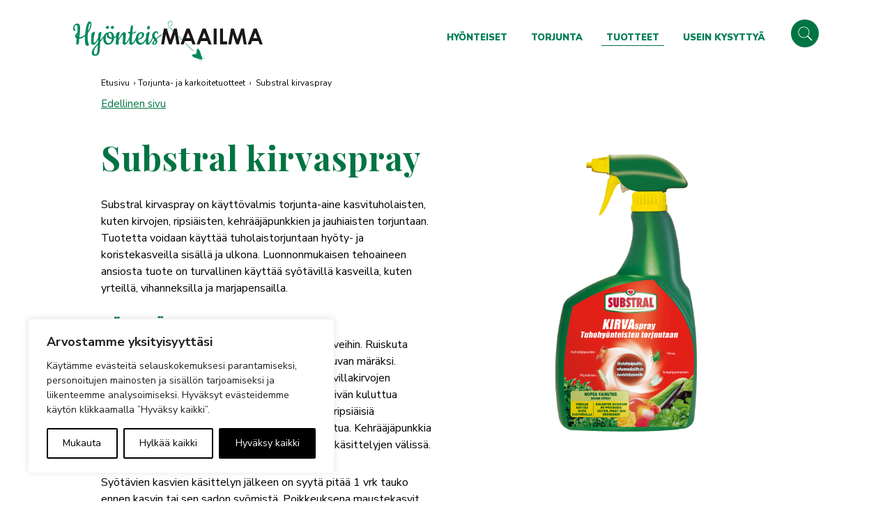

--- FILE ---
content_type: text/html; charset=UTF-8
request_url: https://hyonteismaailma.fi/tuotteet/lentavien-ja-ryomivien-hyonteisten-torjuntaan/substral-kirvaspray/
body_size: 22274
content:
<!DOCTYPE html>
<html lang="fi" xmlns:fb="https://www.facebook.com/2008/fbml" xmlns:addthis="https://www.addthis.com/help/api-spec"  class="no-js">
<head>
	<meta charset="utf-8">
	<meta http-equiv="x-ua-compatible" content="ie=edge">
	<meta name="viewport" content="width=device-width, initial-scale=1">
	<title>Substral kirvaspray - Hyönteismaailma</title>

    <link rel="apple-touch-icon" sizes="180x180" href="https://hyonteismaailma.fi/wp-content/themes/brbr/img/favicon/apple-touch-icon.png">
    <link rel="icon" type="image/png" sizes="32x32" href="https://hyonteismaailma.fi/wp-content/themes/brbr/img/favicon/favicon-32x32.png">
    <link rel="icon" type="image/png" sizes="16x16" href="https://hyonteismaailma.fi/wp-content/themes/brbr/img/favicon/favicon-16x16.png">
    <link rel="manifest" href="https://hyonteismaailma.fi/wp-content/themes/brbr/img/favicon/site.webmanifest">
    <link rel="mask-icon" href="https://hyonteismaailma.fi/wp-content/themes/brbr/img/favicon/safari-pinned-tab.svg" color="#007442">
    <meta name="msapplication-TileColor" content="#007442">
    <meta name="theme-color" content="#ffffff">
    <!-- Google Tag Manager -->
<script src="[data-uri]" defer></script>
<!-- End Google Tag Manager -->

	<meta name='robots' content='index, follow, max-image-preview:large, max-snippet:-1, max-video-preview:-1' />
	<style>img:is([sizes="auto" i], [sizes^="auto," i]) { contain-intrinsic-size: 3000px 1500px }</style>
	
	<!-- This site is optimized with the Yoast SEO plugin v25.7 - https://yoast.com/wordpress/plugins/seo/ -->
	<link rel="canonical" href="https://hyonteismaailma.fi/tuotteet/lentavien-ja-ryomivien-hyonteisten-torjuntaan/substral-kirvaspray/" />
	<meta property="og:locale" content="fi_FI" />
	<meta property="og:type" content="article" />
	<meta property="og:title" content="Substral kirvaspray - Hyönteismaailma" />
	<meta property="og:description" content="Substral kirvaspray on käyttövalmis torjunta-aine kasvituholaisten, kuten kirvojen, ripsiäisten, kehrääjäpunkkien ja jauhiaisten torjuntaan. Tuotetta voidaan käyttää tuholaistorjuntaan hyöty- ja koristekasveilla sisällä ja ulkona. Luonnonmukaisen tehoaineen ansiosta tuote on turvallinen käyttää syötävillä kasveilla, kuten yrteillä, vihanneksilla ja marjapensailla. Käyttöohje: Aloita torjunta heti tuholaisten ilmestyttyä kasveihin. Ruiskuta kasvi kauttaaltaan kosteaksi, ei kuitenkaan tippuvan märäksi. Ruiskuta myös lehtien [&hellip;]" />
	<meta property="og:url" content="https://hyonteismaailma.fi/tuotteet/lentavien-ja-ryomivien-hyonteisten-torjuntaan/substral-kirvaspray/" />
	<meta property="og:site_name" content="Hyönteismaailma" />
	<meta property="article:modified_time" content="2021-09-09T11:01:48+00:00" />
	<meta property="og:image" content="https://hyonteismaailma.fi/wp-content/themes/brbr/img/og-hyonteismaailma.jpg" />
	<meta property="og:image:width" content="944" />
	<meta property="og:image:height" content="1772" />
	<meta property="og:image:type" content="image/png" />
	<meta name="twitter:card" content="summary_large_image" />
	<meta name="twitter:label1" content="Arvioitu lukuaika" />
	<meta name="twitter:data1" content="1 minuutti" />
	<script type="application/ld+json" class="yoast-schema-graph">{"@context":"https://schema.org","@graph":[{"@type":"WebPage","@id":"https://hyonteismaailma.fi/tuotteet/lentavien-ja-ryomivien-hyonteisten-torjuntaan/substral-kirvaspray/","url":"https://hyonteismaailma.fi/tuotteet/lentavien-ja-ryomivien-hyonteisten-torjuntaan/substral-kirvaspray/","name":"Substral kirvaspray - Hyönteismaailma","isPartOf":{"@id":"https://hyonteismaailma.fi/#website"},"primaryImageOfPage":{"@id":"https://hyonteismaailma.fi/tuotteet/lentavien-ja-ryomivien-hyonteisten-torjuntaan/substral-kirvaspray/#primaryimage"},"image":{"@id":"https://hyonteismaailma.fi/tuotteet/lentavien-ja-ryomivien-hyonteisten-torjuntaan/substral-kirvaspray/#primaryimage"},"thumbnailUrl":"https://hyonteismaailma.fi/wp-content/uploads/2021/09/kirvaspray.png","datePublished":"2021-09-09T11:01:30+00:00","dateModified":"2021-09-09T11:01:48+00:00","breadcrumb":{"@id":"https://hyonteismaailma.fi/tuotteet/lentavien-ja-ryomivien-hyonteisten-torjuntaan/substral-kirvaspray/#breadcrumb"},"inLanguage":"fi","potentialAction":[{"@type":"ReadAction","target":["https://hyonteismaailma.fi/tuotteet/lentavien-ja-ryomivien-hyonteisten-torjuntaan/substral-kirvaspray/"]}]},{"@type":"ImageObject","inLanguage":"fi","@id":"https://hyonteismaailma.fi/tuotteet/lentavien-ja-ryomivien-hyonteisten-torjuntaan/substral-kirvaspray/#primaryimage","url":"https://hyonteismaailma.fi/wp-content/uploads/2021/09/kirvaspray.png","contentUrl":"https://hyonteismaailma.fi/wp-content/uploads/2021/09/kirvaspray.png","width":944,"height":1772},{"@type":"BreadcrumbList","@id":"https://hyonteismaailma.fi/tuotteet/lentavien-ja-ryomivien-hyonteisten-torjuntaan/substral-kirvaspray/#breadcrumb","itemListElement":[{"@type":"ListItem","position":1,"name":"Etusivu","item":"https://hyonteismaailma.fi/"},{"@type":"ListItem","position":2,"name":"Torjunta- ja karkoitetuotteet","item":"https://hyonteismaailma.fi/tuotteet/"},{"@type":"ListItem","position":3,"name":"Substral kirvaspray"}]},{"@type":"WebSite","@id":"https://hyonteismaailma.fi/#website","url":"https://hyonteismaailma.fi/","name":"Hyönteismaailma","description":"Kaikki hyönteisistä ja niiden torjunnasta","potentialAction":[{"@type":"SearchAction","target":{"@type":"EntryPoint","urlTemplate":"https://hyonteismaailma.fi/?s={search_term_string}"},"query-input":{"@type":"PropertyValueSpecification","valueRequired":true,"valueName":"search_term_string"}}],"inLanguage":"fi"}]}</script>
	<!-- / Yoast SEO plugin. -->


<link rel='dns-prefetch' href='//s7.addthis.com' />
<link rel='dns-prefetch' href='//fonts.googleapis.com' />
<script type="text/javascript" id="wpp-js" src="https://hyonteismaailma.fi/wp-content/plugins/wordpress-popular-posts/assets/js/wpp.min.js?ver=7.3.3" data-sampling="0" data-sampling-rate="100" data-api-url="https://hyonteismaailma.fi/wp-json/wordpress-popular-posts" data-post-id="588" data-token="86204961bb" data-lang="0" data-debug="0"></script>
<link data-optimized="2" rel="stylesheet" href="https://hyonteismaailma.fi/wp-content/litespeed/css/6d55dc612fee9e39715849adea1fe31d.css?ver=d704d" />

<style id='classic-theme-styles-inline-css' type='text/css'>
/*! This file is auto-generated */
.wp-block-button__link{color:#fff;background-color:#32373c;border-radius:9999px;box-shadow:none;text-decoration:none;padding:calc(.667em + 2px) calc(1.333em + 2px);font-size:1.125em}.wp-block-file__button{background:#32373c;color:#fff;text-decoration:none}
</style>
<style id='global-styles-inline-css' type='text/css'>
:root{--wp--preset--aspect-ratio--square: 1;--wp--preset--aspect-ratio--4-3: 4/3;--wp--preset--aspect-ratio--3-4: 3/4;--wp--preset--aspect-ratio--3-2: 3/2;--wp--preset--aspect-ratio--2-3: 2/3;--wp--preset--aspect-ratio--16-9: 16/9;--wp--preset--aspect-ratio--9-16: 9/16;--wp--preset--color--black: #000000;--wp--preset--color--cyan-bluish-gray: #abb8c3;--wp--preset--color--white: #ffffff;--wp--preset--color--pale-pink: #f78da7;--wp--preset--color--vivid-red: #cf2e2e;--wp--preset--color--luminous-vivid-orange: #ff6900;--wp--preset--color--luminous-vivid-amber: #fcb900;--wp--preset--color--light-green-cyan: #7bdcb5;--wp--preset--color--vivid-green-cyan: #00d084;--wp--preset--color--pale-cyan-blue: #8ed1fc;--wp--preset--color--vivid-cyan-blue: #0693e3;--wp--preset--color--vivid-purple: #9b51e0;--wp--preset--gradient--vivid-cyan-blue-to-vivid-purple: linear-gradient(135deg,rgba(6,147,227,1) 0%,rgb(155,81,224) 100%);--wp--preset--gradient--light-green-cyan-to-vivid-green-cyan: linear-gradient(135deg,rgb(122,220,180) 0%,rgb(0,208,130) 100%);--wp--preset--gradient--luminous-vivid-amber-to-luminous-vivid-orange: linear-gradient(135deg,rgba(252,185,0,1) 0%,rgba(255,105,0,1) 100%);--wp--preset--gradient--luminous-vivid-orange-to-vivid-red: linear-gradient(135deg,rgba(255,105,0,1) 0%,rgb(207,46,46) 100%);--wp--preset--gradient--very-light-gray-to-cyan-bluish-gray: linear-gradient(135deg,rgb(238,238,238) 0%,rgb(169,184,195) 100%);--wp--preset--gradient--cool-to-warm-spectrum: linear-gradient(135deg,rgb(74,234,220) 0%,rgb(151,120,209) 20%,rgb(207,42,186) 40%,rgb(238,44,130) 60%,rgb(251,105,98) 80%,rgb(254,248,76) 100%);--wp--preset--gradient--blush-light-purple: linear-gradient(135deg,rgb(255,206,236) 0%,rgb(152,150,240) 100%);--wp--preset--gradient--blush-bordeaux: linear-gradient(135deg,rgb(254,205,165) 0%,rgb(254,45,45) 50%,rgb(107,0,62) 100%);--wp--preset--gradient--luminous-dusk: linear-gradient(135deg,rgb(255,203,112) 0%,rgb(199,81,192) 50%,rgb(65,88,208) 100%);--wp--preset--gradient--pale-ocean: linear-gradient(135deg,rgb(255,245,203) 0%,rgb(182,227,212) 50%,rgb(51,167,181) 100%);--wp--preset--gradient--electric-grass: linear-gradient(135deg,rgb(202,248,128) 0%,rgb(113,206,126) 100%);--wp--preset--gradient--midnight: linear-gradient(135deg,rgb(2,3,129) 0%,rgb(40,116,252) 100%);--wp--preset--font-size--small: 13px;--wp--preset--font-size--medium: 20px;--wp--preset--font-size--large: 36px;--wp--preset--font-size--x-large: 42px;--wp--preset--spacing--20: 0.44rem;--wp--preset--spacing--30: 0.67rem;--wp--preset--spacing--40: 1rem;--wp--preset--spacing--50: 1.5rem;--wp--preset--spacing--60: 2.25rem;--wp--preset--spacing--70: 3.38rem;--wp--preset--spacing--80: 5.06rem;--wp--preset--shadow--natural: 6px 6px 9px rgba(0, 0, 0, 0.2);--wp--preset--shadow--deep: 12px 12px 50px rgba(0, 0, 0, 0.4);--wp--preset--shadow--sharp: 6px 6px 0px rgba(0, 0, 0, 0.2);--wp--preset--shadow--outlined: 6px 6px 0px -3px rgba(255, 255, 255, 1), 6px 6px rgba(0, 0, 0, 1);--wp--preset--shadow--crisp: 6px 6px 0px rgba(0, 0, 0, 1);}:where(.is-layout-flex){gap: 0.5em;}:where(.is-layout-grid){gap: 0.5em;}body .is-layout-flex{display: flex;}.is-layout-flex{flex-wrap: wrap;align-items: center;}.is-layout-flex > :is(*, div){margin: 0;}body .is-layout-grid{display: grid;}.is-layout-grid > :is(*, div){margin: 0;}:where(.wp-block-columns.is-layout-flex){gap: 2em;}:where(.wp-block-columns.is-layout-grid){gap: 2em;}:where(.wp-block-post-template.is-layout-flex){gap: 1.25em;}:where(.wp-block-post-template.is-layout-grid){gap: 1.25em;}.has-black-color{color: var(--wp--preset--color--black) !important;}.has-cyan-bluish-gray-color{color: var(--wp--preset--color--cyan-bluish-gray) !important;}.has-white-color{color: var(--wp--preset--color--white) !important;}.has-pale-pink-color{color: var(--wp--preset--color--pale-pink) !important;}.has-vivid-red-color{color: var(--wp--preset--color--vivid-red) !important;}.has-luminous-vivid-orange-color{color: var(--wp--preset--color--luminous-vivid-orange) !important;}.has-luminous-vivid-amber-color{color: var(--wp--preset--color--luminous-vivid-amber) !important;}.has-light-green-cyan-color{color: var(--wp--preset--color--light-green-cyan) !important;}.has-vivid-green-cyan-color{color: var(--wp--preset--color--vivid-green-cyan) !important;}.has-pale-cyan-blue-color{color: var(--wp--preset--color--pale-cyan-blue) !important;}.has-vivid-cyan-blue-color{color: var(--wp--preset--color--vivid-cyan-blue) !important;}.has-vivid-purple-color{color: var(--wp--preset--color--vivid-purple) !important;}.has-black-background-color{background-color: var(--wp--preset--color--black) !important;}.has-cyan-bluish-gray-background-color{background-color: var(--wp--preset--color--cyan-bluish-gray) !important;}.has-white-background-color{background-color: var(--wp--preset--color--white) !important;}.has-pale-pink-background-color{background-color: var(--wp--preset--color--pale-pink) !important;}.has-vivid-red-background-color{background-color: var(--wp--preset--color--vivid-red) !important;}.has-luminous-vivid-orange-background-color{background-color: var(--wp--preset--color--luminous-vivid-orange) !important;}.has-luminous-vivid-amber-background-color{background-color: var(--wp--preset--color--luminous-vivid-amber) !important;}.has-light-green-cyan-background-color{background-color: var(--wp--preset--color--light-green-cyan) !important;}.has-vivid-green-cyan-background-color{background-color: var(--wp--preset--color--vivid-green-cyan) !important;}.has-pale-cyan-blue-background-color{background-color: var(--wp--preset--color--pale-cyan-blue) !important;}.has-vivid-cyan-blue-background-color{background-color: var(--wp--preset--color--vivid-cyan-blue) !important;}.has-vivid-purple-background-color{background-color: var(--wp--preset--color--vivid-purple) !important;}.has-black-border-color{border-color: var(--wp--preset--color--black) !important;}.has-cyan-bluish-gray-border-color{border-color: var(--wp--preset--color--cyan-bluish-gray) !important;}.has-white-border-color{border-color: var(--wp--preset--color--white) !important;}.has-pale-pink-border-color{border-color: var(--wp--preset--color--pale-pink) !important;}.has-vivid-red-border-color{border-color: var(--wp--preset--color--vivid-red) !important;}.has-luminous-vivid-orange-border-color{border-color: var(--wp--preset--color--luminous-vivid-orange) !important;}.has-luminous-vivid-amber-border-color{border-color: var(--wp--preset--color--luminous-vivid-amber) !important;}.has-light-green-cyan-border-color{border-color: var(--wp--preset--color--light-green-cyan) !important;}.has-vivid-green-cyan-border-color{border-color: var(--wp--preset--color--vivid-green-cyan) !important;}.has-pale-cyan-blue-border-color{border-color: var(--wp--preset--color--pale-cyan-blue) !important;}.has-vivid-cyan-blue-border-color{border-color: var(--wp--preset--color--vivid-cyan-blue) !important;}.has-vivid-purple-border-color{border-color: var(--wp--preset--color--vivid-purple) !important;}.has-vivid-cyan-blue-to-vivid-purple-gradient-background{background: var(--wp--preset--gradient--vivid-cyan-blue-to-vivid-purple) !important;}.has-light-green-cyan-to-vivid-green-cyan-gradient-background{background: var(--wp--preset--gradient--light-green-cyan-to-vivid-green-cyan) !important;}.has-luminous-vivid-amber-to-luminous-vivid-orange-gradient-background{background: var(--wp--preset--gradient--luminous-vivid-amber-to-luminous-vivid-orange) !important;}.has-luminous-vivid-orange-to-vivid-red-gradient-background{background: var(--wp--preset--gradient--luminous-vivid-orange-to-vivid-red) !important;}.has-very-light-gray-to-cyan-bluish-gray-gradient-background{background: var(--wp--preset--gradient--very-light-gray-to-cyan-bluish-gray) !important;}.has-cool-to-warm-spectrum-gradient-background{background: var(--wp--preset--gradient--cool-to-warm-spectrum) !important;}.has-blush-light-purple-gradient-background{background: var(--wp--preset--gradient--blush-light-purple) !important;}.has-blush-bordeaux-gradient-background{background: var(--wp--preset--gradient--blush-bordeaux) !important;}.has-luminous-dusk-gradient-background{background: var(--wp--preset--gradient--luminous-dusk) !important;}.has-pale-ocean-gradient-background{background: var(--wp--preset--gradient--pale-ocean) !important;}.has-electric-grass-gradient-background{background: var(--wp--preset--gradient--electric-grass) !important;}.has-midnight-gradient-background{background: var(--wp--preset--gradient--midnight) !important;}.has-small-font-size{font-size: var(--wp--preset--font-size--small) !important;}.has-medium-font-size{font-size: var(--wp--preset--font-size--medium) !important;}.has-large-font-size{font-size: var(--wp--preset--font-size--large) !important;}.has-x-large-font-size{font-size: var(--wp--preset--font-size--x-large) !important;}
:where(.wp-block-post-template.is-layout-flex){gap: 1.25em;}:where(.wp-block-post-template.is-layout-grid){gap: 1.25em;}
:where(.wp-block-columns.is-layout-flex){gap: 2em;}:where(.wp-block-columns.is-layout-grid){gap: 2em;}
:root :where(.wp-block-pullquote){font-size: 1.5em;line-height: 1.6;}
</style>

<link rel='stylesheet' id='googlefonts-css' href='https://fonts.googleapis.com/css2?family=Nunito+Sans:wght@400;600;700;900&#038;family=Playfair+Display:wght@700&#038;display=swap' type='text/css' media='all' />


<script type="text/javascript" id="webtoffee-cookie-consent-js-extra" src="[data-uri]" defer></script>

<script type="text/javascript" src="https://hyonteismaailma.fi/wp-content/themes/brbr/build/jquery.min.js" id="jquery-js"></script>

		<script src="[data-uri]" defer></script>
		<link rel="https://api.w.org/" href="https://hyonteismaailma.fi/wp-json/" /><link rel='shortlink' href='https://hyonteismaailma.fi/?p=588' />
<link rel="alternate" title="oEmbed (JSON)" type="application/json+oembed" href="https://hyonteismaailma.fi/wp-json/oembed/1.0/embed?url=https%3A%2F%2Fhyonteismaailma.fi%2Ftuotteet%2Flentavien-ja-ryomivien-hyonteisten-torjuntaan%2Fsubstral-kirvaspray%2F" />
<link rel="alternate" title="oEmbed (XML)" type="text/xml+oembed" href="https://hyonteismaailma.fi/wp-json/oembed/1.0/embed?url=https%3A%2F%2Fhyonteismaailma.fi%2Ftuotteet%2Flentavien-ja-ryomivien-hyonteisten-torjuntaan%2Fsubstral-kirvaspray%2F&#038;format=xml" />
<style id="wcc-style-inline">[data-tag]{visibility:hidden;}</style>            <style id="wpp-loading-animation-styles">@-webkit-keyframes bgslide{from{background-position-x:0}to{background-position-x:-200%}}@keyframes bgslide{from{background-position-x:0}to{background-position-x:-200%}}.wpp-widget-block-placeholder,.wpp-shortcode-placeholder{margin:0 auto;width:60px;height:3px;background:#dd3737;background:linear-gradient(90deg,#dd3737 0%,#571313 10%,#dd3737 100%);background-size:200% auto;border-radius:3px;-webkit-animation:bgslide 1s infinite linear;animation:bgslide 1s infinite linear}</style>
            
    
</head>

<body class="wp-singular product-template-default single single-product postid-588 wp-theme-brbr">
<!-- Google Tag Manager (noscript) -->
<noscript><iframe src="https://www.googletagmanager.com/ns.html?id=GTM-KSGD6KZ"
height="0" width="0" style="display:none;visibility:hidden"></iframe></noscript>
<!-- End Google Tag Manager (noscript) -->
<div class="site-wrapper">

    <header class="site-header grid-container">
    <div class="grid-x grid-padding-x align-middle">
        <div class="small-12 medium-3 large-4 cell">

            <a href="https://hyonteismaailma.fi/" rel="home" class="home-link"><img src="https://hyonteismaailma.fi/wp-content/themes/brbr/img/hyonteismaailma-logo.svg"></a>

            <div class="title-bar" data-responsive-toggle="top-menu" data-hide-for="medium">
                <button class="menu-icon" type="button" data-toggle></button>
            </div>
        </div>
        <div class="small-12 medium-9 large-8 cell nav-cell">
            <nav>
                <div class="top-bar" id="top-menu">
                    <ul class="dropdown menu">
                        <li id="menu-item-32" class="menu-item menu-item-type-post_type menu-item-object-page menu-item-32"><a href="https://hyonteismaailma.fi/hyonteiset/">Hyönteiset</a></li>
<li id="menu-item-41" class="menu-item menu-item-type-post_type menu-item-object-page menu-item-41"><a href="https://hyonteismaailma.fi/torjunta/">Torjunta</a></li>
<li id="menu-item-90" class="menu-item menu-item-type-post_type menu-item-object-page menu-item-90 current-page-parent"><a href="https://hyonteismaailma.fi/tuotteet/">Tuotteet</a></li>
<li id="menu-item-80" class="menu-item menu-item-type-post_type menu-item-object-page menu-item-80"><a href="https://hyonteismaailma.fi/usein-kysyttya/">Usein kysyttyä</a></li>
                        <div class="open-search show-for-medium"></div>
                    </ul>

                    <div class="search-bar hide-for-medium">
                        <form class="search-form" role="search" method="get" action="https://hyonteismaailma.fi">
                            <label for="search">Hae sivustolta</label>
                            <input id="search" name="s" type="search" placeholder="Hakusana" value="">
                            <input type="submit" class="submit-button" value="">
                        </form>
                    </div>
                </div>
            </nav>

        </div>
    </div>

    <div class="search-bar show-for-medium">
        <form class="search-form" role="search" method="get" action="https://hyonteismaailma.fi">
            <label for="search">Hae sivustolta</label>
            <input id="search" name="s" type="search" placeholder="Hakusana" value="">
            <input type="submit" class="submit-button" value="">
        </form>
    </div>
</header><div class="grid-container">
	<div class="grid-x grid-padding-x">

                    <div class="small-12 cell">
                <p class="breadcrumbs"><span><span><a href="https://hyonteismaailma.fi/">Etusivu</a></span> › <span><a href="https://hyonteismaailma.fi/tuotteet/">Torjunta- ja karkoitetuotteet</a></span> › <span class="breadcrumb_last" aria-current="page">Substral kirvaspray</span></span></p>
                <div class="prev-page" data-href="https://hyonteismaailma.fi/torjunta/">Edellinen sivu</div>
            </div>

            <div class="small-12 medium-7 large-6 cell main-text">
                <h1 class="page-title">Substral kirvaspray</h1>
                <div class="at-above-post addthis_tool" data-url="https://hyonteismaailma.fi/tuotteet/lentavien-ja-ryomivien-hyonteisten-torjuntaan/substral-kirvaspray/"></div><p>Substral kirvaspray on käyttövalmis torjunta-aine kasvituholaisten, kuten kirvojen, ripsiäisten, kehrääjäpunkkien ja jauhiaisten torjuntaan. Tuotetta voidaan käyttää tuholaistorjuntaan hyöty- ja koristekasveilla sisällä ja ulkona.  Luonnonmukaisen tehoaineen ansiosta tuote on turvallinen käyttää syötävillä kasveilla, kuten yrteillä, vihanneksilla ja marjapensailla.</p>
<h2>Käyttöohje:</h2>
<p>Aloita torjunta heti tuholaisten ilmestyttyä kasveihin. Ruiskuta kasvi kauttaaltaan kosteaksi, ei kuitenkaan tippuvan märäksi. Ruiskuta myös lehtien alapinnat. Kilpikirvojen ja villakirvojen torjunnassa käsittely voidaan toistaa kolmen päivän kuluttua ensimmäisestä käsittelystä. Kirvoja, jauhiaisia ja ripsiäisiä torjuttaessa käsittely voidaan uusia viikon kuluttua. Kehrääjäpunkkia torjuttaessa on syytä pitää kahden viikon tauko käsittelyjen välissä.</p>
<p>Syötävien kasvien käsittelyn jälkeen on syytä pitää 1 vrk tauko ennen kasvin tai sen sadon syömistä. Poikkeuksena maustekasvit, joiden kohdalla tämä varoaika on 7 vrk.</p>
<p><strong>Huom!</strong> Valmistetta ei pidä käyttää yli 25 °C lämpötilassa eikä suorassa auringonpaisteessa. Valmiste on säilytettävä kuivassa ja viileässä jäätymiseltä suojattuna. Suurin osa kasveista kestää valmistetta hyvin. Kasvien suuresta laji- ja lajikevalikoimasta johtuen on kuitenkin syytä tehdä koe pienelle alalle ennen laajaa kasvin tai kasvuston käsittelyä.</p>
<p>Tuotteen tehoaineet: pyretriini (0,045 g/l) ja rapsiöljy (8,3 g/l).</p>
<!-- AddThis Advanced Settings above via filter on the_content --><!-- AddThis Advanced Settings below via filter on the_content --><!-- AddThis Advanced Settings generic via filter on the_content --><!-- AddThis Share Buttons above via filter on the_content --><!-- AddThis Share Buttons below via filter on the_content --><div class="at-below-post addthis_tool" data-url="https://hyonteismaailma.fi/tuotteet/lentavien-ja-ryomivien-hyonteisten-torjuntaan/substral-kirvaspray/"></div><!-- AddThis Share Buttons generic via filter on the_content -->
                                    <h3 class="list-title">Osta heti</h3>
                    <div class="link-list">
                                            <div class="shop-link">
                            <div class="logo">
                                <img src="https://hyonteismaailma.fi/wp-content/uploads/2020/06/shop-tokmanni.png" alt="">
                            </div>
                            <div class="link">
                                <a class="button green-button" href="https://www.tokmanni.fi/search/?q=substral" target="_blank">Osta</a>
                            </div>
                        </div>
                                            <div class="shop-link">
                            <div class="logo">
                                <img src="https://hyonteismaailma.fi/wp-content/uploads/2020/06/shop-halpahalli.png" alt="">
                            </div>
                            <div class="link">
                                <a class="button green-button" href="https://www.halpahalli.fi/catalogsearch/result/?q=substral" target="_blank">Osta</a>
                            </div>
                        </div>
                                            <div class="shop-link">
                            <div class="logo">
                                <img src="https://hyonteismaailma.fi/wp-content/uploads/2020/06/shop-prisma.png" alt="">
                            </div>
                            <div class="link">
                                <a class="button green-button" href="https://www.prisma.fi/fi/prisma/tuotemerkki/substral" target="_blank">Osta</a>
                            </div>
                        </div>
                                            <div class="shop-link">
                            <div class="logo">
                                <img src="https://hyonteismaailma.fi/wp-content/uploads/2020/06/shop-bauhaus.png" alt="">
                            </div>
                            <div class="link">
                                <a class="button green-button" href="https://www.bauhaus.fi/tuotemerkit/substral.html" target="_blank">Osta</a>
                            </div>
                        </div>
                                            <div class="shop-link">
                            <div class="logo">
                                <img src="https://hyonteismaailma.fi/wp-content/uploads/2020/06/shop-karkkainen.png" alt="">
                            </div>
                            <div class="link">
                                <a class="button green-button" href="https://www.karkkainen.com/verkkokauppa/substral" target="_blank">Osta</a>
                            </div>
                        </div>
                                            <div class="shop-link">
                            <div class="logo">
                                <img src="https://hyonteismaailma.fi/wp-content/uploads/2020/06/shop-kodinterra.png" alt="">
                            </div>
                            <div class="link">
                                <a class="button green-button" href="https://www.kodinterra.fi/fi/terra/tuotemerkki/substral" target="_blank">Osta</a>
                            </div>
                        </div>
                                        </div>
                
                <p>Saatavilla hyvin varustelluista myymälöistä.</p>

                <p class="share-title">Jaa:</p>
                <!-- Created with a shortcode from an AddThis plugin --><div class="addthis_inline_share_toolbox_72ht addthis_tool"></div><!-- End of short code snippet -->            </div>

            <div class="small-12 medium-5 large-6 cell text-center image-cell">
                <img src="https://hyonteismaailma.fi/wp-content/uploads/2021/09/kirvaspray-639x1200.png">
            </div>

                    
	</div>
</div>
    <footer class="grid-container">
        <div class="grid-x grid-padding-x">
            <div class="small-12 large-3 cell">
                <h5>Yhteystiedot</h5>
            </div>
                            <div class="small-12 medium-6 large-3 cell">
                    <p>Kuluttujapalvelu<br />
(09) 476 500<br />
arkisin klo 13.00 &#8211; 15.00</p>
<p><a href="https://hyonteismaailma.fi/usein-kysyttya/">Usein kysytyt kysymykset</a></p>
<p><a href="https://hyonteismaailma.fi/kuluttajapalvelu/">Lähetä kysymys tai palaute</a></p>
<p><a href="https://hyonteismaailma.fi/evasteet/">Evästeet</a></p>
                </div>
                            <div class="small-12 medium-6 large-3 cell">
                    <p>Oy Transmeri Ab<br />
PL 50, 02630 Espoo<br />
(09) 476 500</p>
<p>www.transmeri.fi</p>
                </div>
                    </div>
    </footer>

</div><!-- .site-wrapper -->

<script type="speculationrules">
{"prefetch":[{"source":"document","where":{"and":[{"href_matches":"\/*"},{"not":{"href_matches":["\/wp-*.php","\/wp-admin\/*","\/wp-content\/uploads\/*","\/wp-content\/*","\/wp-content\/plugins\/*","\/wp-content\/themes\/brbr\/*","\/*\\?(.+)"]}},{"not":{"selector_matches":"a[rel~=\"nofollow\"]"}},{"not":{"selector_matches":".no-prefetch, .no-prefetch a"}}]},"eagerness":"conservative"}]}
</script>
<script id="wccBannerTemplate_GDPR" type="text/template"><div class="wcc-overlay wcc-hide"></div><div class="wcc-btn-revisit-wrapper wcc-revisit-hide" data-tag="revisit-consent" data-tooltip="Cookie-asetukset"> <button class="wcc-btn-revisit" aria-label="Cookie-asetukset"> <img src="https://hyonteismaailma.fi/wp-content/plugins/webtoffee-cookie-consent/lite/frontend/images/revisit.svg" alt="Revisit consent button"> </button> <span class="wcc-revisit-help-text"> Cookie-asetukset </span></div><div class="wcc-consent-container wcc-hide"> <div class="wcc-consent-bar" data-tag="notice" style="background-color:#FFFFFF;border-color:#f4f4f4">  <div class="wcc-notice"> <p class="wcc-title" data-tag="title" style="color:#212121">Arvostamme yksityisyyttäsi</p><div class="wcc-notice-group"> <div class="wcc-notice-des" data-tag="description" style="color:#212121"> <p>Käytämme evästeitä selauskokemuksesi parantamiseksi, personoitujen mainosten ja sisällön tarjoamiseksi ja liikenteemme analysoimiseksi. Hyväksyt evästeidemme käytön klikkaamalla ”Hyväksy kaikki”.</p> </div><div class="wcc-notice-btn-wrapper" data-tag="notice-buttons"> <button class="wcc-btn wcc-btn-customize" aria-label="Mukauta" data-tag="settings-button" style="color:#000000;background-color:transparent;border-color:#000000">Mukauta</button> <button class="wcc-btn wcc-btn-reject" aria-label="Hylkää kaikki" data-tag="reject-button" style="color:#000000;background-color:transparent;border-color:#000000">Hylkää kaikki</button> <button class="wcc-btn wcc-btn-accept" aria-label="Hyväksy kaikki" data-tag="accept-button" style="color:#FFFFFF;background-color:#000000;border-color:#000000">Hyväksy kaikki</button>  </div></div></div></div></div><div class="wcc-modal"> <div class="wcc-preference-center" data-tag="detail" style="color:#212121;background-color:#FFFFFF;border-color:#f4f4f4"> <div class="wcc-preference-header"> <span class="wcc-preference-title" data-tag="detail-title" style="color:#212121">Mukauta suostumuksen asetuksia</span> <button class="wcc-btn-close" aria-label="[wcc_preference_close_label]" data-tag="detail-close"> <img src="https://hyonteismaailma.fi/wp-content/plugins/webtoffee-cookie-consent/lite/frontend/images/close.svg" alt="Close"> </button> </div><div class="wcc-preference-body-wrapper"> <div class="wcc-preference-content-wrapper" data-tag="detail-description" style="color:#212121"> <p>Käytämme eväseitä auttamaan sinua navigoimaan tehokkaasti ja suorittaaksemme tiettyjä toimintoja. Löydät tarkempaa tietoa kaikista evästeistä alla olevien kategorioiden alta. ”Välttämättömiksi” kategorioituja evästeitä säilytetään selaimessasi, sillä ne ovat välttämättömiä sivuston perustoimintojen käyttämiseksi.</p><p>Käytämme myös kolmansien osapuolien evästeitä, jotka auttavat meitä analysoimaan sivustomme käyttöäsi, tallentamaan asetuksesi ja tarjoamaan sinulle relevanttia sisältöä ja mainoksia. Nämä evästeet tallennetaan selaimeesi vain etukäteen antamallasi suostumuksella.</p><p>Voit halutessasi ottaa käyttöön tai poistaa käytöstä joitain evästeitä tai kaikki niistä, mutta osan poisto käytöstä voi vaikuttaa selauskokemukseesi.</p> </div><div class="wcc-accordion-wrapper" data-tag="detail-categories"> <div class="wcc-accordion" id="wccDetailCategorynecessary"> <div class="wcc-accordion-item"> <div class="wcc-accordion-chevron"><i class="wcc-chevron-right"></i></div> <div class="wcc-accordion-header-wrapper"> <div class="wcc-accordion-header"><button class="wcc-accordion-btn" aria-label="Tarvittavat" data-tag="detail-category-title" style="color:#212121">Tarvittavat</button><span class="wcc-always-active">Aina aktiivinen</span> <div class="wcc-switch" data-tag="detail-category-toggle"><input type="checkbox" id="wccSwitchnecessary"></div> </div> <div class="wcc-accordion-header-des" data-tag="detail-category-description" style="color:#212121"> <p>Tarvittavat evästeet ovat ratkaisevan tärkeitä verkkosivuston perustoiminnoille, eikä verkkosivusto toimi tarkoitetulla tavalla ilman niitä. Nämä evästeet eivät tallenna henkilökohtaisia tietoja.</p></div> </div> </div> <div class="wcc-accordion-body"> <div class="wcc-audit-table" data-tag="audit-table" style="color:#212121;background-color:#f4f4f4;border-color:#ebebeb"><ul class="wcc-cookie-des-table"><li><div>Eväste</div><div>wt_consent</div></li><li><div>Kesto</div><div>1 year</div></li><li><div>Kuvaus</div><div>Used for remembering users’ consent preferences to be respected on subsequent site visits. It does not collect or store personal information about visitors to the site.</div></li></ul></div> </div> </div><div class="wcc-accordion" id="wccDetailCategoryfunctional"> <div class="wcc-accordion-item"> <div class="wcc-accordion-chevron"><i class="wcc-chevron-right"></i></div> <div class="wcc-accordion-header-wrapper"> <div class="wcc-accordion-header"><button class="wcc-accordion-btn" aria-label="Toiminnalliset" data-tag="detail-category-title" style="color:#212121">Toiminnalliset</button><span class="wcc-always-active">Aina aktiivinen</span> <div class="wcc-switch" data-tag="detail-category-toggle"><input type="checkbox" id="wccSwitchfunctional"></div> </div> <div class="wcc-accordion-header-des" data-tag="detail-category-description" style="color:#212121"> <p>Toiminnalliset evästeet auttavat suorittamaan tiettyjä toimintoja, kuten verkkosivuston sisällön jakamista sosiaalisen median alustoilla, palautteiden keräämistä ja muita kolmannen osapuolen ominaisuuksia.</p></div> </div> </div> <div class="wcc-accordion-body"> <div class="wcc-audit-table" data-tag="audit-table" style="color:#212121;background-color:#f4f4f4;border-color:#ebebeb"><p class="wcc-empty-cookies-text">Ei näytettäviä evästeitä.</p></div> </div> </div><div class="wcc-accordion" id="wccDetailCategoryanalytics"> <div class="wcc-accordion-item"> <div class="wcc-accordion-chevron"><i class="wcc-chevron-right"></i></div> <div class="wcc-accordion-header-wrapper"> <div class="wcc-accordion-header"><button class="wcc-accordion-btn" aria-label="Analytics" data-tag="detail-category-title" style="color:#212121">Analytics</button><span class="wcc-always-active">Aina aktiivinen</span> <div class="wcc-switch" data-tag="detail-category-toggle"><input type="checkbox" id="wccSwitchanalytics"></div> </div> <div class="wcc-accordion-header-des" data-tag="detail-category-description" style="color:#212121"> <p>Analyyttisiä evästeitä käytetään ymmärtämään, miten kävijät ovat vuorovaikutuksessa verkkosivuston kanssa. Nämä evästeet auttavat tarjoamaan tietoa kävijöiden lukumäärästä, poistumisprosentista, liikenteen lähteestä jne.</p></div> </div> </div> <div class="wcc-accordion-body"> <div class="wcc-audit-table" data-tag="audit-table" style="color:#212121;background-color:#f4f4f4;border-color:#ebebeb"><p class="wcc-empty-cookies-text">Ei näytettäviä evästeitä.</p></div> </div> </div><div class="wcc-accordion" id="wccDetailCategoryperformance"> <div class="wcc-accordion-item"> <div class="wcc-accordion-chevron"><i class="wcc-chevron-right"></i></div> <div class="wcc-accordion-header-wrapper"> <div class="wcc-accordion-header"><button class="wcc-accordion-btn" aria-label="Suorituskykyä" data-tag="detail-category-title" style="color:#212121">Suorituskykyä</button><span class="wcc-always-active">Aina aktiivinen</span> <div class="wcc-switch" data-tag="detail-category-toggle"><input type="checkbox" id="wccSwitchperformance"></div> </div> <div class="wcc-accordion-header-des" data-tag="detail-category-description" style="color:#212121"> <p>Suorituskykyevästeitä käytetään verkkosivuston tärkeimpien suorituskykyindeksien ymmärtämiseen ja analysointiin, mikä auttaa tarjoamaan vierailijoille paremman käyttökokemuksen.</p></div> </div> </div> <div class="wcc-accordion-body"> <div class="wcc-audit-table" data-tag="audit-table" style="color:#212121;background-color:#f4f4f4;border-color:#ebebeb"><ul class="wcc-cookie-des-table"><li><div>Eväste</div><div>__utma</div></li><li><div>Kesto</div><div>1 year 1 month 4 days</div></li><li><div>Kuvaus</div><div>Google Analytics sets this cookie to distinguish users and sessions. The cookie is created when the JavaScript library executes and there are no existing __utma cookies. The cookie is updated every time data is sent to Google Analytics.</div></li></ul><ul class="wcc-cookie-des-table"><li><div>Eväste</div><div>__utmc</div></li><li><div>Kesto</div><div>session</div></li><li><div>Kuvaus</div><div>Google Analytics sets this cookie to enable interoperability with urchin.js, an older version of Google Analytics and is used in conjunction with the __utmb cookie to determine new sessions/visits. It is deleted when the user closes the browser.</div></li></ul><ul class="wcc-cookie-des-table"><li><div>Eväste</div><div>__utmz</div></li><li><div>Kesto</div><div>6 months</div></li><li><div>Kuvaus</div><div>Google Analytics sets this cookie to store the traffic source or campaign by which the visitor reached the site.</div></li></ul><ul class="wcc-cookie-des-table"><li><div>Eväste</div><div>__utmt</div></li><li><div>Kesto</div><div>10 minutes</div></li><li><div>Kuvaus</div><div>Google Analytics sets this cookie to inhibit the request rate.</div></li></ul><ul class="wcc-cookie-des-table"><li><div>Eväste</div><div>__utmb</div></li><li><div>Kesto</div><div>1 hour</div></li><li><div>Kuvaus</div><div>Google Analytics sets this cookie to determine new sessions/visits. __utmb cookie is created when the JavaScript library executes and there are no existing __utma cookies. It is updated every time data is sent to Google Analytics.</div></li></ul></div> </div> </div><div class="wcc-accordion" id="wccDetailCategoryadvertisement"> <div class="wcc-accordion-item"> <div class="wcc-accordion-chevron"><i class="wcc-chevron-right"></i></div> <div class="wcc-accordion-header-wrapper"> <div class="wcc-accordion-header"><button class="wcc-accordion-btn" aria-label="Mainos" data-tag="detail-category-title" style="color:#212121">Mainos</button><span class="wcc-always-active">Aina aktiivinen</span> <div class="wcc-switch" data-tag="detail-category-toggle"><input type="checkbox" id="wccSwitchadvertisement"></div> </div> <div class="wcc-accordion-header-des" data-tag="detail-category-description" style="color:#212121"> <p>Mainosevästeitä käytetään tarjoamaan kävijöille räätälöityjä mainoksia sivujen perusteella, joilla he ovat käyneet aiemmin, ja analysoimaan mainoskampanjan tehokkuutta.</p></div> </div> </div> <div class="wcc-accordion-body"> <div class="wcc-audit-table" data-tag="audit-table" style="color:#212121;background-color:#f4f4f4;border-color:#ebebeb"><p class="wcc-empty-cookies-text">Ei näytettäviä evästeitä.</p></div> </div> </div><div class="wcc-accordion" id="wccDetailCategoryothers"> <div class="wcc-accordion-item"> <div class="wcc-accordion-chevron"><i class="wcc-chevron-right"></i></div> <div class="wcc-accordion-header-wrapper"> <div class="wcc-accordion-header"><button class="wcc-accordion-btn" aria-label="Muut" data-tag="detail-category-title" style="color:#212121">Muut</button><span class="wcc-always-active">Aina aktiivinen</span> <div class="wcc-switch" data-tag="detail-category-toggle"><input type="checkbox" id="wccSwitchothers"></div> </div> <div class="wcc-accordion-header-des" data-tag="detail-category-description" style="color:#212121"> <p>Muut evästeet ovat sellaisia, joita tunnistetaan ja joita ei ole vielä luokiteltu mihinkään luokkaan.</p></div> </div> </div> <div class="wcc-accordion-body"> <div class="wcc-audit-table" data-tag="audit-table" style="color:#212121;background-color:#f4f4f4;border-color:#ebebeb"><p class="wcc-empty-cookies-text">Ei näytettäviä evästeitä.</p></div> </div> </div> </div></div><div class="wcc-footer-wrapper"> <span class="wcc-footer-shadow"></span> <div class="wcc-prefrence-btn-wrapper" data-tag="detail-buttons"> <button class="wcc-btn wcc-btn-reject" aria-label="Hylkää kaikki" data-tag="detail-reject-button" style="color:#000000;background-color:transparent;border-color:#000000"> Hylkää kaikki </button> <button class="wcc-btn wcc-btn-preferences" aria-label="Tallenna asetukset" data-tag="detail-save-button" style="color:#000000;background-color:transparent;border-color:#000000"> Tallenna asetukset </button> <button class="wcc-btn wcc-btn-accept" aria-label="Hyväksy kaikki" data-tag="detail-accept-button" style="color:#FFFFFF;background-color:#000000;border-color:#000000"> Hyväksy kaikki </button> </div></div></div></div></script><script data-cfasync="false" type="text/javascript">if (window.addthis_product === undefined) { window.addthis_product = "wpp"; } if (window.wp_product_version === undefined) { window.wp_product_version = "wpp-6.2.6"; } if (window.addthis_share === undefined) { window.addthis_share = {}; } if (window.addthis_config === undefined) { window.addthis_config = {"data_track_clickback":false,"ignore_server_config":true,"ui_atversion":"300"}; } if (window.addthis_layers === undefined) { window.addthis_layers = {}; } if (window.addthis_layers_tools === undefined) { window.addthis_layers_tools = [{"sharetoolbox":{"numPreferredServices":3,"counts":"none","size":"32px","style":"fixed","shareCountThreshold":0,"services":"facebook,whatsapp,email,messenger","elements":".addthis_inline_share_toolbox_72ht"}}]; } else { window.addthis_layers_tools.push({"sharetoolbox":{"numPreferredServices":3,"counts":"none","size":"32px","style":"fixed","shareCountThreshold":0,"services":"facebook,whatsapp,email,messenger","elements":".addthis_inline_share_toolbox_72ht"}});  } if (window.addthis_plugin_info === undefined) { window.addthis_plugin_info = {"info_status":"enabled","cms_name":"WordPress","plugin_name":"Share Buttons by AddThis","plugin_version":"6.2.6","plugin_mode":"WordPress","anonymous_profile_id":"wp-feec7dd322aba6a715546aa7278f61af","page_info":{"template":"posts","post_type":"product"},"sharing_enabled_on_post_via_metabox":false}; } 
                    (function() {
                      var first_load_interval_id = setInterval(function () {
                        if (typeof window.addthis !== 'undefined') {
                          window.clearInterval(first_load_interval_id);
                          if (typeof window.addthis_layers !== 'undefined' && Object.getOwnPropertyNames(window.addthis_layers).length > 0) {
                            window.addthis.layers(window.addthis_layers);
                          }
                          if (Array.isArray(window.addthis_layers_tools)) {
                            for (i = 0; i < window.addthis_layers_tools.length; i++) {
                              window.addthis.layers(window.addthis_layers_tools[i]);
                            }
                          }
                        }
                     },1000)
                    }());
                </script>





<script data-optimized="1" src="https://hyonteismaailma.fi/wp-content/litespeed/js/4816764aef13228d694c7230404e1e9f.js?ver=d704d" defer></script><script>window.litespeed_ui_events=window.litespeed_ui_events||["mouseover","click","keydown","wheel","touchmove","touchstart"];var urlCreator=window.URL||window.webkitURL;function litespeed_load_delayed_js_force(){console.log("[LiteSpeed] Start Load JS Delayed"),litespeed_ui_events.forEach(e=>{window.removeEventListener(e,litespeed_load_delayed_js_force,{passive:!0})}),document.querySelectorAll("iframe[data-litespeed-src]").forEach(e=>{e.setAttribute("src",e.getAttribute("data-litespeed-src"))}),"loading"==document.readyState?window.addEventListener("DOMContentLoaded",litespeed_load_delayed_js):litespeed_load_delayed_js()}litespeed_ui_events.forEach(e=>{window.addEventListener(e,litespeed_load_delayed_js_force,{passive:!0})});async function litespeed_load_delayed_js(){let t=[];for(var d in document.querySelectorAll('script[type="litespeed/javascript"]').forEach(e=>{t.push(e)}),t)await new Promise(e=>litespeed_load_one(t[d],e));document.dispatchEvent(new Event("DOMContentLiteSpeedLoaded")),window.dispatchEvent(new Event("DOMContentLiteSpeedLoaded"))}function litespeed_load_one(t,e){console.log("[LiteSpeed] Load ",t);var d=document.createElement("script");d.addEventListener("load",e),d.addEventListener("error",e),t.getAttributeNames().forEach(e=>{"type"!=e&&d.setAttribute("data-src"==e?"src":e,t.getAttribute(e))});let a=!(d.type="text/javascript");!d.src&&t.textContent&&(d.src=litespeed_inline2src(t.textContent),a=!0),t.after(d),t.remove(),a&&e()}function litespeed_inline2src(t){try{var d=urlCreator.createObjectURL(new Blob([t.replace(/^(?:<!--)?(.*?)(?:-->)?$/gm,"$1")],{type:"text/javascript"}))}catch(e){d="data:text/javascript;base64,"+btoa(t.replace(/^(?:<!--)?(.*?)(?:-->)?$/gm,"$1"))}return d}</script></body>
</html>

<!-- Page cached by LiteSpeed Cache 7.3.0.1 on 2026-01-16 21:05:47 -->

--- FILE ---
content_type: image/svg+xml
request_url: https://hyonteismaailma.fi/wp-content/themes/brbr/img/hyonteismaailma-logo.svg
body_size: 3104
content:
<svg id="hyonteismaailma-logo" data-name="Hyönteismaailma" xmlns="http://www.w3.org/2000/svg" viewBox="0 0 369.88 81.06">
	<defs>
		<style>
			.cls-1,
			.cls-2{
				fill:#00885d;
			}
			.cls-2{
				fill-rule:evenodd;
			}
			.cls-3{
				fill:#1a171b;
			}
		</style>
	</defs>
	<title>hm-logo-2017</title>
	<path class="cls-1" d="M3.18,15.47A4.43,4.43,0,0,1,4,17.56a2.61,2.61,0,0,1-.37,1.39,1.12,1.12,0,0,1-1,.61q-1.15,0-1.89-2A11.52,11.52,0,0,1,0,13.47,8.3,8.3,0,0,1,2.4,7.65,8,8,0,0,1,8.52,5.08a4,4,0,0,1,3.75,2.4,11.61,11.61,0,0,1,1.25,5.44q0,3-.17,5.72t-.3,4.13q-.14,1.46-.54,4.6T12,31.73q5.41,0,11.36-5.48A93,93,0,0,1,25.6,11a27.84,27.84,0,0,1,2.94-7.74Q30,1,31.75,1a3.37,3.37,0,0,1,2.84,1.56A6.21,6.21,0,0,1,35.71,6.3q0,8-7.1,17.25-.41,5.34-.41,9.84a29.12,29.12,0,0,0,1.32,8.73,37.31,37.31,0,0,1,1.32,4.73q0,.51-.74.81a4.26,4.26,0,0,1-1.62.3,5.89,5.89,0,0,1-3.86-1.22q-.75-.61-1.22-4.13A49.49,49.49,0,0,1,22.93,36q0-3.08.2-6.66-6,5.14-11.43,5.34-.07.95-.13,3.15t-.2,3.25a15.4,15.4,0,0,1-.54,2.4A3.07,3.07,0,0,1,7.58,46Q6,46,6,43.33A89.52,89.52,0,0,1,6.83,34a4.57,4.57,0,0,1-3-4.53,6.61,6.61,0,0,1,1.22-4,3.6,3.6,0,0,1,3-1.66q.61-6.22.61-9.6,0-6.09-1.89-6.09-4.33,0-4.33,4.4A5.5,5.5,0,0,0,3.18,15.47ZM7.78,26a2.13,2.13,0,0,0-.95,1.83,3.13,3.13,0,0,0,.54,1.89ZM33.55,7.45a5.45,5.45,0,0,0-.3-1.86q-.3-.84-.78-.85-1.89,0-3.45,14.68Q33.55,12.52,33.55,7.45Z"></path>
	<path class="cls-1" d="M35,39.78l.41-7.58q0-7.24.68-7.91a26.69,26.69,0,0,1,2.4-2A5.26,5.26,0,0,1,41,21c.52,0,.85.09,1,.27a2,2,0,0,1,.2,1.08,14.77,14.77,0,0,1-1.28,5.88,66,66,0,0,0-1,10.21q0,4,.95,4,1.62,0,3.75-2.87A38.65,38.65,0,0,0,49,31.06q.07-1.49.14-3.15t.14-2.44q.07-.78.1-1.12T51.2,22.5A5.29,5.29,0,0,1,54,21q1,0,1,2.57a17.74,17.74,0,0,1-.37,2.64A10.59,10.59,0,0,1,53.77,29q-.54,4.8-.74,8.39,6.63-8.39,7.07-8.86a1.19,1.19,0,0,1,.78-.47.6.6,0,0,1,.68.68,1.8,1.8,0,0,1-.27.88q-2.17,3.18-8.52,11.16-.41,8-.54,11-.34,8.59-2.4,12.07t-7.34,3.48a7.38,7.38,0,0,1-4.29-1.39q-2-1.39-2-4.8a12,12,0,0,1,2.6-7,138,138,0,0,1,9.5-11l.41-7.37a32.86,32.86,0,0,1-4.53,7.68A6.46,6.46,0,0,1,39.23,46q-2.71,0-3.45-1.35A11.07,11.07,0,0,1,35,39.78Zm13.05,6.49q-7.71,8.32-7.71,13.32a7.86,7.86,0,0,0,.81,3.79,2.48,2.48,0,0,0,2.23,1.49,3.12,3.12,0,0,0,3-2.37q.88-2.37,1.29-9.6Z"></path>
	<path class="cls-1" d="M79.88,31a19.52,19.52,0,0,0,3.75-1.52l1.59-1L86,28a1.16,1.16,0,0,1,.54-.2q.54,0,.54.61T85,30.55a23.38,23.38,0,0,1-5.21,2.74,15.39,15.39,0,0,1-3.58,9.2Q73.11,46,67.36,46a7.26,7.26,0,0,1-6.43-3.35,13.81,13.81,0,0,1-2.23-7.85,15,15,0,0,1,2.67-8.49,8,8,0,0,1,6.86-4A7.53,7.53,0,0,1,72.74,21q2.6,0,4.84,2.77A11.48,11.48,0,0,1,79.88,31Zm-4.4,3.45L73,34.57a7.81,7.81,0,0,1-5.28-1.86,5.37,5.37,0,0,1-2.16-4.09,9.18,9.18,0,0,1,.74-3.86q-2.91,2.3-2.91,9.06A14.63,14.63,0,0,0,64.79,40,4.46,4.46,0,0,0,69.05,43a5.13,5.13,0,0,0,4.53-2.47A12.55,12.55,0,0,0,75.48,34.44ZM64.62,14.76a2.18,2.18,0,0,1-.91-2A2.47,2.47,0,0,1,65,10.63a4.35,4.35,0,0,1,2.33-.81,2.79,2.79,0,0,1,1.83.61,1.86,1.86,0,0,1,.74,1.49q0,3.45-3.45,3.45A3.23,3.23,0,0,1,64.62,14.76Zm6.66,8.45a1.9,1.9,0,0,0-1.69,1A4,4,0,0,0,69,26.32a5.21,5.21,0,0,0,1.72,4.06,5.82,5.82,0,0,0,4,1.56h.81a20.06,20.06,0,0,0-1.12-6Q73.45,23.21,71.29,23.21Zm3.08-8.45a2.18,2.18,0,0,1-.91-2,2.46,2.46,0,0,1,1.29-2.16,4.51,4.51,0,0,1,2.37-.81,2.66,2.66,0,0,1,1.79.61,1.89,1.89,0,0,1,.71,1.49q0,3.45-3.38,3.45A3.32,3.32,0,0,1,74.36,14.76Z"></path>
	<path class="cls-1" d="M88.6,42l.07,2.1q0,1.89-1.08,1.89a10.93,10.93,0,0,1-3.11-.44Q83,45.12,83,44.35T83.36,39q.37-4.57.37-6.87v-4q0-3.25.68-3.92a24.3,24.3,0,0,1,2.4-2A5.32,5.32,0,0,1,89.31,21c.52,0,.85.09,1,.27a1.8,1.8,0,0,1,.2,1A17.09,17.09,0,0,1,89.14,29q-.34,3.85-.34,5.34.27-.41,2.84-4.6A42.5,42.5,0,0,1,96,23.62q1.79-2,3.21-2a3.81,3.81,0,0,1,2.54.95A3,3,0,0,1,102.87,25a86.4,86.4,0,0,1-.64,8.76q-.64,5.78-.64,7.3t.41,1.52q1.15-.07,3.18-2.87a42.09,42.09,0,0,0,4-7.2q2-4.4,2.43-4.4t.44.54q0,1.89-2,6Q104.76,46,101.11,46a6.28,6.28,0,0,1-4-1.08,4,4,0,0,1-.47-2.47q0-2,.37-6.49t.37-6.73q0-2.23-.78-2.23t-4.09,4.63Q89.21,36.26,89,37.55A26.47,26.47,0,0,0,88.6,42Z"></path>
	<path class="cls-1" d="M123.57,34.64Q118.22,46,114.54,46t-4.33-.88q-.64-.88-.64-5.82T110.51,25q-3.38-.68-3.58-2.77,0-1.08,1.42-1.08a5.53,5.53,0,0,1,2.5.54q.61-4.87,1.42-9.87a4.6,4.6,0,0,1,1.29-2.43,3,3,0,0,1,2.1-1.15q.88,0,.88,2.77,0,1.29-.95,11.84a17.19,17.19,0,0,0,4-1.35,11.54,11.54,0,0,1,2.6-1q1.22,0,1.22.74t-2.5,1.86a25.34,25.34,0,0,1-5.55,1.79q-.81,9.88-.81,14.95,0,2.71.81,2.71,1.22-.07,3.25-2.84a40.44,40.44,0,0,0,4-7.2q2-4.43,2.44-4.43t.44.54Q125.53,30.52,123.57,34.64Z"></path>
	<path class="cls-1" d="M130.26,46a7.22,7.22,0,0,1-6-2.87A10.36,10.36,0,0,1,122,36.6q0-7.37,3.11-11.16a9.93,9.93,0,0,1,8-3.79A5.69,5.69,0,0,1,137,22.91a4.23,4.23,0,0,1,1.49,3.42,8.39,8.39,0,0,1-3.42,6.8A13.55,13.55,0,0,1,126.68,36a8.61,8.61,0,0,0,1.79,4.57A4.44,4.44,0,0,0,132,42.49a7.11,7.11,0,0,0,3.65-.95,10.4,10.4,0,0,0,3-2.71,39.44,39.44,0,0,0,4.87-8.45q.54-1.22.85-1.76c.2-.36.43-.54.68-.54s.37.18.37.54q0,3.38-4.13,10.15Q136.82,46,130.26,46Zm-3.59-11.63a10.47,10.47,0,0,0,5.85-2.57,6.74,6.74,0,0,0,1.86-4.94q0-3-2-3-2.37,0-4,3.28A17.54,17.54,0,0,0,126.68,34.37Z"></path>
	<path class="cls-1" d="M146.29,46a6.28,6.28,0,0,1-4-1.08q-.47-.47-.47-3.38t.44-9.71q.44-6.8.78-7.34a12.75,12.75,0,0,1,2.1-2A5.06,5.06,0,0,1,147.88,21q1,0,1,2.57a17.67,17.67,0,0,1-.37,2.64,10.58,10.58,0,0,1-.85,2.84q-.88,2.23-.88,11.7,0,1.83.41,1.83,1.15-.07,3.18-2.87a42.06,42.06,0,0,0,4-7.2q2-4.4,2.44-4.4t.44.54q0,1.89-2,6Q149.94,46,146.29,46Zm-2-33.41a2.52,2.52,0,0,1,1.29-2.1,4.22,4.22,0,0,1,2.3-.88q1.83,0,1.83,2.1a6.09,6.09,0,0,1-1.08,3.62,3.52,3.52,0,0,1-3,1.52Q144.33,16.85,144.33,12.59Z"></path>
	<path class="cls-1" d="M164,24.66l.14-1q0-1.22-1.39-1.22A3.48,3.48,0,0,0,160,24.22a5.55,5.55,0,0,0-1.29,2.94A9.67,9.67,0,0,0,158.9,29a6.91,6.91,0,0,0,.3,1.12,5.53,5.53,0,0,0,.57,1q.41.61.61.88l.74.95a7.69,7.69,0,0,0,.68.88q3.52-2.91,8.39-6.49a8.34,8.34,0,0,1,1.63-.92c.45,0,.8.19.8.69s-1.35,1.65-1.75,1.92a78.06,78.06,0,0,0-8.18,6,8.19,8.19,0,0,1,1.49,4.73,5.79,5.79,0,0,1-2,4.4,7.06,7.06,0,0,1-5,1.83q-3,0-3-2.91,0-2.1,4.46-6.43-.34-.41-1.22-1.32t-1.32-1.45q-.44-.54-1-1.42A6.64,6.64,0,0,1,154,28.86a8.55,8.55,0,0,1,2.57-6.46A7.83,7.83,0,0,1,162,19.93a3.92,3.92,0,0,1,2.84,1,2.82,2.82,0,0,1,1,2q0,2.3-1.08,2.3Q164,25.2,164,24.66ZM159.64,38q-2.71,2.71-2.71,4.36A1.48,1.48,0,0,0,158.63,44a2.11,2.11,0,0,0,1.69-.81Q161.8,41.17,159.64,38Z"></path><circle class="cls-1" cx="177.24" cy="22.59" r="0.94"></circle><circle class="cls-1" cx="179.81" cy="20.02" r="0.94"></circle><circle class="cls-1" cx="182.51" cy="17.33" r="0.94"></circle><circle class="cls-1" cx="184.93" cy="14.91" r="0.94"></circle><circle class="cls-1" cx="187.98" cy="12.15" r="0.94"></circle><circle class="cls-1" cx="190.17" cy="14.33" r="0.94"></circle><circle class="cls-1" cx="192.22" cy="16.38" r="0.94"></circle><circle class="cls-1" cx="194.1" cy="18.26" r="0.94"></circle><circle class="cls-1" cx="195.92" cy="20.08" r="0.94"></circle><circle class="cls-1" cx="206.96" cy="31.13" r="0.94"></circle><circle class="cls-1" cx="209.08" cy="33.25" r="0.94"></circle><circle class="cls-1" cx="211.17" cy="35.34" r="0.94"></circle><circle class="cls-1" cx="213.34" cy="37.51" r="0.94"></circle><circle class="cls-1" cx="215.71" cy="39.88" r="0.94"></circle><circle class="cls-1" cx="219.89" cy="44.06" r="0.94"></circle><circle class="cls-1" cx="222.05" cy="46.22" r="0.94"></circle><circle class="cls-1" cx="224.14" cy="48.31" r="0.94"></circle><circle class="cls-1" cx="226.53" cy="50.69" r="0.94"></circle><circle class="cls-1" cx="228.61" cy="52.78" r="0.94"></circle><circle class="cls-1" cx="230.71" cy="54.88" r="0.94"></circle><circle class="cls-1" cx="233.53" cy="56.76" r="0.94"></circle><circle class="cls-1" cx="190.8" cy="9.33" r="0.94"></circle><circle class="cls-1" cx="193.02" cy="6.54" r="0.94"></circle><circle class="cls-1" cx="193.02" cy="2.99" r="0.94"></circle><circle class="cls-1" cx="190.97" cy="0.94" r="0.94"></circle><circle class="cls-1" cx="187.98" cy="0.94" r="0.94"></circle><circle class="cls-1" cx="185.9" cy="3.02" r="0.94"></circle><circle class="cls-1" cx="185.33" cy="5.6" r="0.94"></circle><circle class="cls-1" cx="186.07" cy="9.16" r="0.94"></circle><circle class="cls-1" cx="174.77" cy="25.06" r="0.94"></circle>
	<path class="cls-2 bug" d="M241.26,63.63A2.69,2.69,0,0,1,241,62.2a2.93,2.93,0,0,1-.09-2.22,2.2,2.2,0,0,1,.22-1.88,1.2,1.2,0,0,1,.22-1.14,3.08,3.08,0,0,1,.38-1.6,2,2,0,0,1,.5-.84c.24-1.44,1.18-1,2.21-.32,2.52,2.18,4.48,8.51,6.35,15.51a15.83,15.83,0,0,1,3.32-6.14,13.7,13.7,0,0,0-3,6.7l.53,1.14c.84.79,2.53.57,4.24.31-1.4.32-2.76.76-4.36.13a2,2,0,0,1-.12,1.12c.21,0,.34.22.46.45a5.27,5.27,0,0,0,3.65-1.13,7.23,7.23,0,0,1,3.72-1.35,7.25,7.25,0,0,0-3.63,1.69,5.46,5.46,0,0,1-3.74,1c.12,1-.35,1.29-1.21,1a5.15,5.15,0,0,1-.51,2,17.43,17.43,0,0,1-1.47,2.07,10.59,10.59,0,0,0-1,2.3,8.34,8.34,0,0,1,.81-2.47c.42-.73,1-1.27,1.4-2.06a4.81,4.81,0,0,0,.53-1.91,1.4,1.4,0,0,1-.8-.25,2.75,2.75,0,0,1-2.3-.31,10.63,10.63,0,0,0-4.35,2.47,8.78,8.78,0,0,1,4-2.61c-4.53-1.26-9.2-2.47-12.3-4.33a9,9,0,0,1-2.55-2.26c-.55-.71-.73-1.33.22-1.64a.67.67,0,0,1,.94-.49,1.38,1.38,0,0,1,1.23-.48,1.22,1.22,0,0,1,1-.22,2.08,2.08,0,0,1,1.62-.2,2.11,2.11,0,0,1,1.87.35.68.68,0,0,1,.69-.07q-3-4.76,1.56-1Z"></path>
	<path class="cls-3" d="M177,14.79h5.63l7,21.18,7.1-21.18h5.63l5.09,30.36h-5.59L198.62,26l-6.45,19.18h-5.09L180.69,26l-3.33,19.18h-5.63Z"></path>
	<path class="cls-3" d="M221.33,14.79h5.86l11.68,30.36h-6l-2.38-6.25H218.1l-2.47,6.25h-6Zm3,8-4.07,10.42h8.12Z"></path>
	<path class="cls-3" d="M252.6,14.79h5.86l11.68,30.36h-6l-2.38-6.25H249.37l-2.47,6.25h-6Zm3,8L251.5,33.27h8.12Z"></path>
	<path class="cls-3" d="M274.2,14.79h5.74V45.16H274.2Z"></path>
	<path class="cls-3" d="M286.44,14.79h5.78V39.65h8.42v5.51h-14.2Z"></path>
	<path class="cls-3" d="M308,14.79h5.63l7,21.18,7.1-21.18h5.63l5.09,30.36h-5.59L329.63,26l-6.45,19.18h-5.09L311.69,26l-3.33,19.18h-5.63Z"></path>
	<path class="cls-3" d="M352.34,14.79h5.86l11.68,30.36h-6L361.5,38.9H349.11l-2.47,6.25h-6Zm3,8-4.07,10.42h8.12Z"></path>
</svg>

--- FILE ---
content_type: text/plain; charset=utf-8
request_url: https://directory.cookieyes.com/api/v1/ip
body_size: 1
content:
{"ip":"18.220.239.101","country":"US","country_name":"United States","region_code":"OH","in_eu":false,"continent":"NA"}